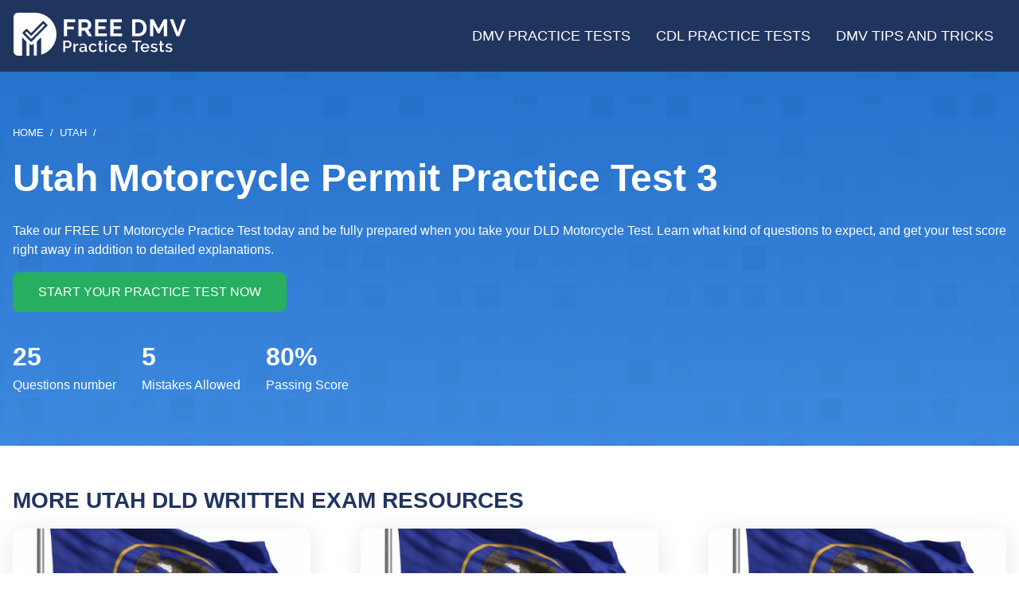

--- FILE ---
content_type: text/html; charset=UTF-8
request_url: https://freedmvpracticetests.com/ut-utah/utah-motorcycle-permit-practice-test-3
body_size: 9567
content:
<!DOCTYPE html><html lang="en" dir="ltr" prefix="og: https://ogp.me/ns#"><head><meta charset="utf-8" /><noscript><style>form.antibot * :not(.antibot-message) { display: none !important; }</style></noscript><script>(function(w,d,s,l,i){w[l]=w[l]||[];w[l].push({'gtm.start':
new Date().getTime(),event:'gtm.js'});var f=d.getElementsByTagName(s)[0],
j=d.createElement(s),dl=l!='dataLayer'?'&amp;l='+l:'';j.async=true;j.src=
'https://www.googletagmanager.com/gtm.js?id='+i+dl;f.parentNode.insertBefore(j,f);
})(window,document,'script','dataLayer','GTM-WXFMDJV');
</script><meta name="description" content="Take our FREE UT Motorcycle Practice Test today and be fully prepared when you take your DLD Motorcycle Test. Learn what kind of questions to expect, and get your test score right away in addition to detailed explanations." /><meta name="keywords" content="Utah Motorcycle Permit Practice Test 3" /><link rel="canonical" href="https://freedmvpracticetests.com/ut-utah/utah-motorcycle-permit-practice-test-3" /><meta property="og:site_name" content="Free DMV Practice Tests" /><meta property="og:type" content="article" /><meta property="og:url" content="https://freedmvpracticetests.com/ut-utah/utah-motorcycle-permit-practice-test-3" /><meta property="og:title" content="2026 Free Utah Motorcycle Permit Practice Test 3" /><meta property="og:description" content="Take our FREE UT Motorcycle Practice Test today and be fully prepared when you take your DLD Motorcycle Test. Learn what kind of questions to expect, and get your test score right away in addition to detailed explanations." /><meta name="Generator" content="Drupal 10 (https://www.drupal.org)" /><meta name="MobileOptimized" content="width" /><meta name="HandheldFriendly" content="true" /><meta name="viewport" content="width=device-width, initial-scale=1.0" /><script type="application/ld+json">{"@context": "https://schema.org","@graph": [{"@type": "WebApplication","url": "https://freedmvpracticetests.com/ut-utah/utah-motorcycle-permit-practice-test-3","name": "2026 Free Utah Motorcycle Permit Practice Test 3","applicationCategory": "EducationalApplication","operatingSystem": "All","aggregateRating": {"@type": "AggregateRating","ratingValue": "5","ratingCount": "1","bestRating": "5","worstRating": "1"},"offers": {"@type": "Offer","@id": "https://freedmvpracticetests.com/ut-utah/utah-motorcycle-permit-practice-test-3","price": "0.00","priceCurrency": "USD","url": "https://freedmvpracticetests.com/ut-utah/utah-motorcycle-permit-practice-test-3"}},{"@type": "WebPage","@id": "https://freedmvpracticetests.com/ut-utah/utah-motorcycle-permit-practice-test-3","breadcrumb": {"@type": "BreadcrumbList","itemListElement": [{"@type": "ListItem","position": 1,"name": "Home","item": "https://freedmvpracticetests.com/"},{"@type": "ListItem","position": 2,"name": "Utah","item": "https://freedmvpracticetests.com/ut-utah"},{"@type": "ListItem","position": 3,"name": "","item": "https://freedmvpracticetests.com/ut-utah/utah-motorcycle-permit-practice-test-3"}]}},{"@type": "WebSite","@id": "https://freedmvpracticetests.com/","name": "Free DMV Practice Tests","url": "https://freedmvpracticetests.com/"}]
}</script><link href="https://adservice.google.com" rel="preconnect" crossorigin /><link href="https://tpc.googlesyndication.com" rel="preconnect" crossorigin /><link href="https://www.googletagservices.com" rel="preconnect" crossorigin /><link href="https://inventoryguidelines.rtbhouse.com" rel="preconnect" crossorigin /><script src="https://securepubads.g.doubleclick.net/tag/js/gpt.js" async></script><script src="https://inventoryguidelines.rtbhouse.com/dmv/prebid.js" async></script><link rel="icon" href="/themes/custom/fdpt_emulsify/favicon.ico" type="image/vnd.microsoft.icon" /><link rel="alternate" hreflang="en" href="https://freedmvpracticetests.com/ut-utah/utah-motorcycle-permit-practice-test-3" /><link rel="back" href="https://freedmvpracticetests.com/ut-utah/utah-motorcycle-permit-practice-test-3/back" /><link rel="revision" href="https://freedmvpracticetests.com/ut-utah/utah-motorcycle-permit-practice-test-3" /><title>2026 Utah Motorcycle Permit Practice Test 3</title><link rel="stylesheet" media="all" href="/sites/default/files/css/css_wae5xFqyO-N6gq0SIxYk9nHJcnKNZzzhr0B6GzTcdbo.css?delta=0&amp;language=en&amp;theme=fdpt_emulsify&amp;include=[base64]" /><link rel="stylesheet" media="all" href="/sites/default/files/css/css_3HT3-WeefCWbvK578LMURO1fVXnFpAnhsSkAPzzEzMc.css?delta=1&amp;language=en&amp;theme=fdpt_emulsify&amp;include=[base64]" /></head><body> <a href="#main-content" class="visually-hidden focusable"> Skip to main content </a> <noscript><iframe src="https://www.googletagmanager.com/ns.html?id=GTM-WXFMDJV" height="0" width="0" style="display:none;visibility:hidden;"></iframe></noscript><div class="dialog-off-canvas-main-canvas" data-off-canvas-main-canvas><div class="page-container"> <header class="header"><div class="header__inner"><div class="header__branding"> <a class="logo-link" href="/"
> <img class="logo__image" src="/themes/custom/fdpt_emulsify/images/logo.svg" alt="Free DMV Practice Tests" width="218" height="54" loading="lazy" /> </a></div><div class="header__menu"> <nav> <a href="#" id="toggle-expand" class="toggle-expand" aria-label="Expand main menu"> <span class="toggle-expand__line"></span> <span class="toggle-expand__line"></span> <span class="toggle-expand__line"></span> </a><div id="main-nav" class="main-nav"><ul class="main-menu"><li class="main-menu__item main-menu__item--with-sub"> <a href="/" title="Free DMV Practice Tests" class="main-menu__link main-menu__link--with-sub" data-drupal-link-system-path="&lt;front&gt;">DMV Practice Tests</a><ul class="main-menu main-menu--sub main-menu--sub-1"><li class="main-menu__item main-menu__item--sub main-menu__item--sub-1"> <a href="/dmv-permit-practice-test" title="Practice for the Written Temps or DMV Driver&#039;s Permit Test" class="main-menu__link main-menu__link--sub main-menu__link--sub-1">Permit Practice Test</a></li><li class="main-menu__item main-menu__item--sub main-menu__item--sub-1"> <a href="/motorcycle-permit-practice-test" title="Free Motorcycle Permit Test" class="main-menu__link main-menu__link--sub main-menu__link--sub-1">Free Motorcycle Permit Test</a></li><li class="main-menu__item main-menu__item--sub main-menu__item--sub-1"> <a href="/road-sign-practice-test" title="Road Signs Practice Test" class="main-menu__link main-menu__link--sub main-menu__link--sub-1">Road Signs Practice Test</a></li></ul></li><li class="main-menu__item main-menu__item--with-sub"> <a href="/cdl" title="Free CDL Practice Tests" class="main-menu__link main-menu__link--with-sub">CDL Practice Tests</a><ul class="main-menu main-menu--sub main-menu--sub-1"><li class="main-menu__item main-menu__item--sub main-menu__item--sub-1"> <a href="https://freedmvpracticetests.com/cdl/commercial-class-a-drivers-license-practice-test" title="CDL Class A Endorsement Practice Tests" class="main-menu__link main-menu__link--sub main-menu__link--sub-1">Class A CDL Practice</a></li><li class="main-menu__item main-menu__item--sub main-menu__item--sub-1"> <a href="https://freedmvpracticetests.com/cdl/class-b-commercial-drivers-license-practice-test" title="CDL Class B Endorsement Practice Tests" class="main-menu__link main-menu__link--sub main-menu__link--sub-1">Class B CDL Practice</a></li><li class="main-menu__item main-menu__item--sub main-menu__item--sub-1"> <a href="https://freedmvpracticetests.com/cdl/class-c-cdl-with-hazmat-endorsement-practice-test" title="Class C Hazmat Endorsement Practice Tests" class="main-menu__link main-menu__link--sub main-menu__link--sub-1">Class C Practice</a></li><li class="main-menu__item main-menu__item--sub main-menu__item--sub-1"> <a href="https://freedmvpracticetests.com/cdl/cdl-doubles-and-triples-endorsement-t-practice-test" title="CDL Doubles and Triples Endorsement T Practice Tests" class="main-menu__link main-menu__link--sub main-menu__link--sub-1">Doubles and Triples</a></li><li class="main-menu__item main-menu__item--sub main-menu__item--sub-1"> <a href="https://freedmvpracticetests.com/cdl/cdl-hazmat-endorsement-h-practice-test" title="CDL HazMat Endorsement H Practice Tests" class="main-menu__link main-menu__link--sub main-menu__link--sub-1">CDL HazMat Practice</a></li><li class="main-menu__item main-menu__item--sub main-menu__item--sub-1"> <a href="https://freedmvpracticetests.com/cdl/cdl-passenger-endorsement-p-practice-test" title="CDL Passenger Endorsement P Practice Tests" class="main-menu__link main-menu__link--sub main-menu__link--sub-1">CDL Passenger P Practice</a></li><li class="main-menu__item main-menu__item--sub main-menu__item--sub-1"> <a href="https://freedmvpracticetests.com/cdl/cdl-school-bus-endorsement-s-practice-test" title="CDL School Bus S Practice Tests" class="main-menu__link main-menu__link--sub main-menu__link--sub-1">CDL School Bus S Practice</a></li><li class="main-menu__item main-menu__item--sub main-menu__item--sub-1"> <a href="https://freedmvpracticetests.com/cdl/cdl-tanker-endorsement-n-practice-test" title="CDL Tanker Endorsement N Practice Test" class="main-menu__link main-menu__link--sub main-menu__link--sub-1">CDL Tanker N Practice</a></li><li class="main-menu__item main-menu__item--sub main-menu__item--sub-1"> <a href="https://freedmvpracticetests.com/cdl/cdl-tanker-and-hazmat-combo-endorsement-x" title="Combination Tank / Hazmat Endorsement Practice Tests" class="main-menu__link main-menu__link--sub main-menu__link--sub-1">Tank / Hazmat Practice Tests</a></li></ul></li><li class="main-menu__item"> <a href="/blog" title="DMV Practice Tests Tips" class="main-menu__link">DMV Tips and Tricks</a></li></ul></div></nav></div></div></header><div class="main" id="main-content"> <main role="main" class="main-content"><div><div data-drupal-messages-fallback class="hidden"></div><form class="permit-quiz-view-form" data-drupal-selector="permit-quiz-view-form" action="/ut-utah/utah-motorcycle-permit-practice-test-3" method="post" id="permit-quiz-view-form" accept-charset="UTF-8"><div data-drupal-selector="edit-content" class="permit_quiz"><div class="layout layout--50-50 heading-inherit layout-two-col" style="color:#ffffff;padding-top:4rem;padding-bottom:4rem"><div class="layout__background" style="background-image:linear-gradient(to bottom, rgb(21, 99, 190) 0%, rgb(79, 153, 238) 100%)"><div> <picture loading="eager" width="1920" height="588" class="image"
> <source srcset="/sites/default/files/styles/w1920/public/images/background.png 1x" media="(min-width: 1366px)" type="image/png" width="1920" height="588"/> <source srcset="/sites/default/files/styles/w1366/public/images/background.png 1x" media="(min-width: 1200px)" type="image/png" width="1366" height="418"/> <source srcset="/sites/default/files/styles/w1200/public/images/background.png 1x" media="(min-width: 992px)" type="image/png" width="1200" height="368"/> <source srcset="/sites/default/files/styles/w992/public/images/background.png 1x" media="(min-width: 768px)" type="image/png" width="992" height="304"/> <source srcset="/sites/default/files/styles/w768/public/images/background.png 1x" media="(min-width: 576px)" type="image/png" width="768" height="235"/> <source srcset="/sites/default/files/styles/w576/public/images/background.png 1x" type="image/png" width="576" height="176"/> <img class="image" src="/sites/default/files/styles/w1920/public/images/background.png" alt="Hero background" width="1920" height="588" /></picture></div></div><div class="layout__inner" ><div class="layout-two-col__region layout-two-col__region--top layout-two-col__region--span layout__region"><div class="block"> <nav role='navigation' aria-labelledby='system-breadcrumb'><h2 class="visually-hidden" id='system-breadcrumb'>Breadcrumb</h2><ol class="breadcrumb"><li class="breadcrumb__item"> <a class="breadcrumb__link" href="/">Home</a></li><li class="breadcrumb__item"> <a class="breadcrumb__link" href="/ut-utah">Utah</a></li><li class="breadcrumb__item"></li></ol> </nav></div></div><div class="layout-two-col__region layout-two-col__region--left layout-two-col__region--span layout__region"><div class="block"><div><h1>Utah Motorcycle Permit Practice Test 3</h1></div></div><div class="block"><div class="quiz-description"><div><div class="layout layout-one-col" ><div class="layout__inner" ><div class="layout-one-col__region layout__region"><div class="paragraph paragraph__html" data-pid="4272"><div class="text-long">Take our FREE UT Motorcycle Practice Test today and be fully prepared when you take your DLD Motorcycle Test. Learn what kind of questions to expect, and get your test score right away in addition to detailed explanations.</div></div><div class="paragraph paragraph__block" data-pid="6012"><div><div id="block-quizstartbutton" class="block"> <input class="button--green button--upper button--margin-bottom button js-form-submit form-submit form-item__button" type="submit" name="quiz_submit" value="Start your practice test now" /></div></div></div></div></div></div></div></div></div></div><div class="layout-two-col__region layout-two-col__region--bottom layout-two-col__region--span layout__region"><div class="block"><div class="number-info"><div class="number-info__item"><div class="number-info__number"> 25</div><div class="number-info__text"> Questions number</div></div><div class="number-info__item"><div class="number-info__number"> 5</div><div class="number-info__text"> Mistakes Allowed</div></div><div class="number-info__item"><div class="number-info__number"> 80%</div><div class="number-info__text"> Passing Score</div></div></div></div></div></div></div><div class="block"><div id="gamw_61691ecb-db0e-43e7-9216-869417fbdc4b" data-prebid-id="uPKKBCziwIoiEIGArHn4" data-uuid="61691ecb-db0e-43e7-9216-869417fbdc4b" data-ad-unit="dmv/freedmvpracticetests.com" data-machine-name="fdpt_leader_board_ros_desktop" data-out-of-page="false" data-out-of-page-format="" data-targeting="[]" data-sizes="[[320,50],[468,60],[728,90],[970,90]]" data-responsive-sizes="{&quot;0&quot;:[[320,50]],&quot;576&quot;:[[320,50],[468,60]],&quot;768&quot;:[[468,60],[728,90]],&quot;992&quot;:[[320,50],[728,90]],&quot;1200&quot;:[[970,90]],&quot;1366&quot;:[[970,90]]}" class="js-gamw-slot gamw-dmv-freedmvpracticetestscom"></div></div><div class="layout layout-one-col" style="padding-top:1rem;padding-bottom:1rem"><div class="layout__inner" ><div class="layout-one-col__region layout__region"><div class="block views-element-container"><h2 class="h2">More Utah DLD Written Exam Resources</h2><div><div class="js-view-dom-id-0634ae03e71ee17a4332390aba1eb26fba7c4617aa7271c9537b6dee060a1db9 refreshable"><div class="quizzes-rows"><div class="css-grid css-grid--masonry"><div class="css-grid__item"><div class="card"data-quiz-id="210"><div class="card__image"> <picture width="768" height="369" class="image"
> <source srcset="/sites/default/files/styles/500x240/https/master-7rqtwti-pp6rdg3sgfow4.us-3.platformsh.site/storage/images/146887028-7-0-0-60d9d0aa2f109075283497.jpg 1x" media="(min-width: 768px)" type="image/jpeg" width="500" height="240"/> <source srcset="/sites/default/files/styles/768x369/https/master-7rqtwti-pp6rdg3sgfow4.us-3.platformsh.site/storage/images/146887028-7-0-0-60d9d0aa2f109075283497.jpg 1x" type="image/jpeg" width="768" height="369"/> <img class="image" src="/sites/default/files/styles/768x369/https/master-7rqtwti-pp6rdg3sgfow4.us-3.platformsh.site/storage/images/146887028-7-0-0-60d9d0aa2f109075283497.jpg" alt="Utah Motorcycle Permit Practice Test" width="768" height="369" loading="lazy" /></picture></div><div class="card__content"><div class="card__header"><h3 class="card__heading"> Utah Motorcycle Permit Practice Test</h3> <svg class="card__icon" > <use xlink:href="/themes/custom/fdpt_emulsify/dist/icons.svg#arrow-right"></use></svg></div><p class="card__body"> Earn your Motorcycle License with ease!</p> <a class="card__link" href="/ut-utah/utah-motorcycle-permit-practice-test"
> Utah Motorcycle Permit Practice Test </a><div class="card__bottom"><div class="card__column card__column--questions"><div class="card__value">25</div><div class="card__description">Questions</div></div><div class="card__column card__column--mistakes"><div class="card__value">5 mistakes</div><div class="card__description">Allowed to pass</div></div></div></div></div></div><div class="css-grid__item"><div class="card"data-quiz-id="209"><div class="card__image"> <picture width="768" height="369" class="image"
> <source srcset="/sites/default/files/styles/500x240/https/master-7rqtwti-pp6rdg3sgfow4.us-3.platformsh.site/storage/images/146887028-8-0-0-60d9d0a9d847f465675569.jpg 1x" media="(min-width: 768px)" type="image/jpeg" width="500" height="240"/> <source srcset="/sites/default/files/styles/768x369/https/master-7rqtwti-pp6rdg3sgfow4.us-3.platformsh.site/storage/images/146887028-8-0-0-60d9d0a9d847f465675569.jpg 1x" type="image/jpeg" width="768" height="369"/> <img class="image" src="/sites/default/files/styles/768x369/https/master-7rqtwti-pp6rdg3sgfow4.us-3.platformsh.site/storage/images/146887028-8-0-0-60d9d0a9d847f465675569.jpg" alt="Utah Motorcycle Permit Practice Test 2" width="768" height="369" loading="lazy" /></picture></div><div class="card__content"><div class="card__header"><h3 class="card__heading"> Utah Motorcycle Permit Practice Test 2</h3> <svg class="card__icon" > <use xlink:href="/themes/custom/fdpt_emulsify/dist/icons.svg#arrow-right"></use></svg></div><p class="card__body"> Are you ready for your DLD Motorcycle Test?</p> <a class="card__link" href="/ut-utah/utah-motorcycle-permit-practice-test-2"
> Utah Motorcycle Permit Practice Test 2 </a><div class="card__bottom"><div class="card__column card__column--questions"><div class="card__value">25</div><div class="card__description">Questions</div></div><div class="card__column card__column--mistakes"><div class="card__value">5 mistakes</div><div class="card__description">Allowed to pass</div></div></div></div></div></div><div class="css-grid__item"><div class="card"data-quiz-id="207"><div class="card__image"> <picture width="768" height="369" class="image"
> <source srcset="/sites/default/files/styles/500x240/https/master-7rqtwti-pp6rdg3sgfow4.us-3.platformsh.site/storage/images/146887028-10-0-0-60d9d0a95b3f2467640406.jpg 1x" media="(min-width: 768px)" type="image/jpeg" width="500" height="240"/> <source srcset="/sites/default/files/styles/768x369/https/master-7rqtwti-pp6rdg3sgfow4.us-3.platformsh.site/storage/images/146887028-10-0-0-60d9d0a95b3f2467640406.jpg 1x" type="image/jpeg" width="768" height="369"/> <img class="image" src="/sites/default/files/styles/768x369/https/master-7rqtwti-pp6rdg3sgfow4.us-3.platformsh.site/storage/images/146887028-10-0-0-60d9d0a95b3f2467640406.jpg" alt="Utah Motorcycle Permit Practice Test 4" width="768" height="369" loading="lazy" /></picture></div><div class="card__content"><div class="card__header"><h3 class="card__heading"> Utah Motorcycle Permit Practice Test 4</h3> <svg class="card__icon" > <use xlink:href="/themes/custom/fdpt_emulsify/dist/icons.svg#arrow-right"></use></svg></div><p class="card__body"> Get a sneak peek of the questions you may find on the Utah Motorcycle Test.</p> <a class="card__link" href="/ut-utah/utah-motorcycle-permit-practice-test-4"
> Utah Motorcycle Permit Practice Test 4 </a><div class="card__bottom"><div class="card__column card__column--questions"><div class="card__value">25</div><div class="card__description">Questions</div></div><div class="card__column card__column--mistakes"><div class="card__value">5 mistakes</div><div class="card__description">Allowed to pass</div></div></div></div></div></div><div class="css-grid__item"><div class="card"data-quiz-id="68"><div class="card__image"> <picture width="768" height="369" class="image"
> <source srcset="/sites/default/files/styles/500x240/https/master-7rqtwti-pp6rdg3sgfow4.us-3.platformsh.site/storage/images/146887028-1-0-60d9d07e26878233909170.jpg 1x" media="(min-width: 768px)" type="image/jpeg" width="500" height="240"/> <source srcset="/sites/default/files/styles/768x369/https/master-7rqtwti-pp6rdg3sgfow4.us-3.platformsh.site/storage/images/146887028-1-0-60d9d07e26878233909170.jpg 1x" type="image/jpeg" width="768" height="369"/> <img class="image" src="/sites/default/files/styles/768x369/https/master-7rqtwti-pp6rdg3sgfow4.us-3.platformsh.site/storage/images/146887028-1-0-60d9d07e26878233909170.jpg" alt="Utah Motorcycle Permit Practice Test 5" width="768" height="369" loading="lazy" /></picture></div><div class="card__content"><div class="card__header"><h3 class="card__heading"> Utah Motorcycle Permit Practice Test 5</h3> <svg class="card__icon" > <use xlink:href="/themes/custom/fdpt_emulsify/dist/icons.svg#arrow-right"></use></svg></div><p class="card__body"> Our FREE UT Motorcycle Practice Test is made up of 25 comprehensive, multip</p> <a class="card__link" href="/ut-utah/utah-motorcycle-permit-practice-test-5"
> Utah Motorcycle Permit Practice Test 5 </a><div class="card__bottom"><div class="card__column card__column--questions"><div class="card__value">25</div><div class="card__description">Questions</div></div><div class="card__column card__column--mistakes"><div class="card__value">5 mistakes</div><div class="card__description">Allowed to pass</div></div></div></div></div></div><div class="css-grid__item"><div class="card"data-quiz-id="782"><div class="card__image"> <picture width="768" height="369" class="image"
> <source srcset="/sites/default/files/styles/500x240/https/master-7rqtwti-pp6rdg3sgfow4.us-3.platformsh.site/storage/images/177368144-96-0-0-60d9d169f1423962150217.png 1x" media="(min-width: 768px)" type="image/png" width="500" height="240"/> <source srcset="/sites/default/files/styles/768x369/https/master-7rqtwti-pp6rdg3sgfow4.us-3.platformsh.site/storage/images/177368144-96-0-0-60d9d169f1423962150217.png 1x" type="image/png" width="768" height="369"/> <img class="image" src="/sites/default/files/styles/768x369/https/master-7rqtwti-pp6rdg3sgfow4.us-3.platformsh.site/storage/images/177368144-96-0-0-60d9d169f1423962150217.png" alt="Utah Road Signs and Traffic Signals Test" width="768" height="369" loading="lazy" /></picture></div><div class="card__content"><div class="card__header"><h3 class="card__heading"> Utah Road Signs and Traffic Signals Test</h3> <svg class="card__icon" > <use xlink:href="/themes/custom/fdpt_emulsify/dist/icons.svg#arrow-right"></use></svg></div><p class="card__body"> Practice your Utah Road Signs and Traffic Signals with this FREE practice t</p> <a class="card__link" href="/ut-utah/utah-road-signs-and-traffic-signals-test"
> Utah Road Signs and Traffic Signals Test </a><div class="card__bottom"><div class="card__column card__column--questions"><div class="card__value">25</div><div class="card__description">Questions</div></div><div class="card__column card__column--mistakes"><div class="card__value">5 mistakes</div><div class="card__description">Allowed to pass</div></div></div></div></div></div></div></div></div></div></div></div></div></div><div class="layout layout-one-col" ><div class="layout__inner" ><div class="layout-one-col__region layout__region"><div class="block"><div class="paragraphs"><div class="layout layout-one-col" ><div class="layout__inner" ><div class="layout-one-col__region layout__region"><div class="paragraph paragraph__html" data-pid="659"><div class="text-long"><h2>Utah Motorcycle Permit Practice Test</h2><p>To get a Utah motorcycle permit, you have to pass various exams, including the written test. Free practice tests can make it much easier to learn the material for the exam and are fun as well.</p><h3>Test-Taking Made Easy</h3><p>By using a free motorcycle permit practice test, you can make getting a great grade on your written exam easier than you thought possible. You may take the free practice tests as often as you want until you feel comfortable that you know everything in the Utah manual. Driving tests are not difficult, but learning all the information can be time consuming, and you may still need to find someone to quiz you. Free tests offer you the ease of doing it yourself in a fun way as you take practice tests that present 20 randomized questions. After you select your answer, you are immediately told if it is correct or not. Wrong answers give you the right response along with the page number in the official manual where it can be found. You must answer 16 questions correctly to receive a passing grade.</p><p>Everything in the manual is covered on the practice tests, including what to do in emergency situations, how to pass through an intersection that lacks stop lights or signs and how to respond to emergency vehicles and school buses. The rules of the road are simple when you've studied, and this helps to make you a good driver. It's easy to pass a motorcycle permit test when you know all the answers, and practice tests can help you with this in a simple and enjoyable way.</p><p>To find out what our practice tests are like, you can <a href="https://www.freedmvpracticetests.com/ut-utah/road-signs-and-signals-practice-test/take">click here</a> to try it out for yourself. Once you see how fun and easy it is, you'll be pleased to study using this tried and true method of learning the material in the driver's manual at your own speed and in your own time. You will be getting your Utah motorcycle permit fast and with high marks by using this system of practice.</p></div></div></div></div></div></div></div></div></div></div><div class="layout layout-one-col" ><div class="layout__inner" style="position:absolute;top:0;left:0;right:0;transform:translateY(-50%);display:flex;justify-content:center"><div class="layout-one-col__region layout__region"><div class="block"> <input type="submit" name="quiz_submit" value="Start your practice test now" class="button js-form-submit form-submit form-item__button" /></div></div></div></div><div class="layout layout-one-col" ><div class="layout__inner" ><div class="layout-one-col__region layout__region"><div class="block layout views-element-container"><h2 class="h2">Utah DLD Sample Test Questions</h2><div><div class="js-view-dom-id-4333f1ec98e32ec306dd92e4f7e53977ae41dc0acd0d5c7bb162fa69f3398c41"><div class="question-examples"><div class="question"><div class="question__title"> Alcohol begins to affect the drinker when?</div><ul class="question__options"><li>Within minutes of being consumed.</li><li>Within a half hour of being consumed.</li><li>Within an hour of being consumed.</li><li>It depends on the individual.</li></ul></div><div class="question"><div class="question__title"> As a driver, which of the following should you NOT do on an entrance ramp?</div><ul class="question__options"><li>Change to another lane.</li><li>Slow down to allow room to merge.</li><li>Give plenty of room.</li><li>Maintain your position.</li></ul></div><div class="question"><div class="question__title"> At a blind intersection, you should position where?</div><ul class="question__options"><li>In the left position.</li><li>In the right position.</li><li>In the center position.</li><li>Which ever position allows you to see and be seen as much as possible.</li></ul></div><div class="question"><div class="question__title"> In an emergency situation, how should you use your horn?</div><ul class="question__options"><li>You should press it softly for a quick moment.</li><li>You should press your horn so it makes a loud sound but not for very long.</li><li>You should make sure the horn is loud and goes on for as long as necessary to make sure you are properly heard.</li><li>You press the horn softly at first and then only loudly when no one seems to hear you.</li></ul></div><div class="question"><div class="question__title"> Making yourself more visible is important for which of the following reasons?</div><ul class="question__options"><li>Drivers often look through the silhouette of a motorcycle.</li><li>Smaller vehicles appear farther away.</li><li>Drivers typically aren&#039;t looking for motorcycles.</li><li>All listed answers.</li></ul></div></div></div></div></div></div></div></div><div class="layout layout-one-col" style="padding-top:1rem;padding-bottom:1rem"><div class="layout__inner" ><div class="layout-one-col__region layout__region"><div class="block views-element-container"><h2 class="h2">Hand book study guide</h2><div><div class="js-view-dom-id-107ab25d3b4e206ff3d2509325333f8cd70d3659b70017a261966dcd3623af3b"><div class="css-grid"><div class="css-grid__item"><div class="card card--simple"><div class="card__image"> <picture width="768" height="369" class="image"
> <source srcset="/sites/default/files/styles/500x240/theme/fdpt_emulsify/images/quiz_default.jpg 1x" media="(min-width: 768px)" type="image/jpeg" width="500" height="240"/> <source srcset="/sites/default/files/styles/768x369/theme/fdpt_emulsify/images/quiz_default.jpg 1x" type="image/jpeg" width="768" height="369"/> <img class="image" src="/sites/default/files/styles/768x369/theme/fdpt_emulsify/images/quiz_default.jpg" alt="Utah Motorcycle Handbook" width="768" height="369" loading="lazy" /></picture></div><div class="card__content"><div class="card__header"><h3 class="card__heading"> <span>Utah Motorcycle Handbook</span></h3> <svg class="card__icon" > <use xlink:href="/themes/custom/fdpt_emulsify/dist/icons.svg#arrow-right"></use></svg></div> <a class="card__link" href="/ut-utah/utah-motorcycle-handbook"
> <span>Utah Motorcycle Handbook</span> </a></div></div></div></div></div></div></div></div></div></div><div class="layout layout-one-col" style="padding-top:1rem;padding-bottom:1rem"><div class="layout__inner" ><div class="layout-one-col__region layout__region"><div class="block views-element-container"><h2 class="h2">Blog</h2><div><div class="js-view-dom-id-94c51878f46f62ab16dab139c2867f112291cd39ef8b99a2cdbf31b175fe6ecd"><div class="css-grid css-grid--masonry"><div class="css-grid__item"><div class="card"><div class="card__image"><div><div> <picture loading="eager" width="768" height="369" class="image"
> <source srcset="/sites/default/files/styles/500x240/public/images/Enter%20the%20roundabout.jpg 1x" media="(min-width: 768px)" type="image/jpeg" width="500" height="240"/> <source srcset="/sites/default/files/styles/768x369/public/images/Enter%20the%20roundabout.jpg 1x" type="image/jpeg" width="768" height="369"/> <img class="image" src="/sites/default/files/styles/768x369/public/images/Enter%20the%20roundabout.jpg" alt="A Roundabout" width="768" height="369" loading="lazy" /></picture></div></div></div><div class="card__content"><div class="card__header"><h3 class="card__heading"> Roundabouts, Traffic Circles, and Rotaries: Navigating the Differences</h3> <svg class="card__icon" > <use xlink:href="/themes/custom/fdpt_emulsify/dist/icons.svg#arrow-right"></use></svg></div><p class="card__body"> In the world of roadways and intersections, the terms &quot;roundabout,&quot; &quot;tra</p> <a class="card__link" href="/blog/roundabouts-traffic-circles-and-rotaries-navigating-the-differences"
> Roundabouts, Traffic Circles, and Rotaries: Navigating the Differences </a></div></div></div><div class="css-grid__item"><div class="card"><div class="card__image"><div><div> <picture loading="eager" width="768" height="369" class="image"
> <source srcset="/sites/default/files/styles/500x240/public/images/Roundabout.jpg 1x" media="(min-width: 768px)" type="image/jpeg" width="500" height="240"/> <source srcset="/sites/default/files/styles/768x369/public/images/Roundabout.jpg 1x" type="image/jpeg" width="768" height="369"/> <img class="image" src="/sites/default/files/styles/768x369/public/images/Roundabout.jpg" alt="Roundabout" width="768" height="369" loading="lazy" /></picture></div></div></div><div class="card__content"><div class="card__header"><h3 class="card__heading"> Mastering the Roundabout: A Guide to Efficient and Safe Navigation</h3> <svg class="card__icon" > <use xlink:href="/themes/custom/fdpt_emulsify/dist/icons.svg#arrow-right"></use></svg></div><p class="card__body"> Roundabouts, those circular intersections that have become increas</p> <a class="card__link" href="/blog/mastering-the-roundabout-a-guide-to-efficient-and-safe-navigation"
> Mastering the Roundabout: A Guide to Efficient and Safe Navigation </a></div></div></div><div class="css-grid__item"><div class="card"><div class="card__image"><div><div> <picture loading="eager" width="768" height="369" class="image"
> <source srcset="/sites/default/files/styles/500x240/public/images/9and3-steering-wheel-hand-position.jpg 1x" media="(min-width: 768px)" type="image/jpeg" width="500" height="240"/> <source srcset="/sites/default/files/styles/768x369/public/images/9and3-steering-wheel-hand-position.jpg 1x" type="image/jpeg" width="768" height="369"/> <img class="image" src="/sites/default/files/styles/768x369/public/images/9and3-steering-wheel-hand-position.jpg" alt="9 and 3 Steering Wheel Hand Postion" width="768" height="369" loading="lazy" /></picture></div></div></div><div class="card__content"><div class="card__header"><h3 class="card__heading"> The Evolution of Steering Wheel Hand Positions: Safety First!</h3> <svg class="card__icon" > <use xlink:href="/themes/custom/fdpt_emulsify/dist/icons.svg#arrow-right"></use></svg></div><p class="card__body"> Driving is an essential skill that many of us acquire at a young age.</p> <a class="card__link" href="/blog/the-evolution-of-steering-wheel-hand-positions-safety-first"
> The Evolution of Steering Wheel Hand Positions: Safety First! </a></div></div></div></div></div></div></div></div></div></div><div class="block"><div id="gamw_cfe7ce5b-25db-4cdc-a379-7c953b2682c9" data-prebid-id="uPKKBCziwIoiEIGArHn4" data-uuid="cfe7ce5b-25db-4cdc-a379-7c953b2682c9" data-ad-unit="dmv/freedmvpracticetests.com" data-machine-name="fdpt_footer_board_ros_desktop" data-out-of-page="false" data-out-of-page-format="" data-targeting="[]" data-sizes="[[234,60],[300,50],[300,75],[320,50],[468,60],[728,90],[970,90]]" data-responsive-sizes="{&quot;0&quot;:[[234,60],[300,50],[300,75],[320,50]],&quot;576&quot;:[[234,60],[300,50],[300,75],[320,50],[468,60]],&quot;768&quot;:[[468,60],[728,90]],&quot;992&quot;:[[320,50],[728,90]],&quot;1200&quot;:[[970,90]],&quot;1366&quot;:[[970,90]]}" class="js-gamw-slot gamw-dmv-freedmvpracticetestscom"></div></div></div><input data-drupal-selector="edit-submission-id" type="hidden" name="submission_id" value="" class="form-item__hidden" /><input autocomplete="off" data-drupal-selector="form-jg4eqkp8rn5hn5vwppkajaxerp1-7d-udslzh-oxu-w" type="hidden" name="form_build_id" value="form-jG4EqKP8rN5Hn5vwPPKajAxErP1-7d-UdSlZH_OXU_w" class="form-item__hidden" /><input data-drupal-selector="edit-permit-quiz-view-form" type="hidden" name="form_id" value="permit_quiz_view_form" class="form-item__hidden" /><div class="actions--centered form-actions js-form-wrapper form-wrapper" data-drupal-selector="edit-actions" id="edit-actions"><input class="visually-hidden button js-form-submit form-submit form-item__submit" data-drupal-selector="edit-submit" type="submit" id="edit-submit" name="quiz_submit" value="Start your practice test now" /></div></form></div> </main></div> <footer class="footer"><div class="footer__inner"><div class="footer__top"><div class="footer__branding"> <a class="logo-link" href="/"
> <img class="logo__image" src="/themes/custom/fdpt_emulsify/images/logo.svg" alt="Free DMV Practice Tests" width="218" height="54" loading="lazy" /> </a></div><div class="footer__about"> Based on real DMV manuals. Over 20,000 questions to help you study.</div><div class="footer__social"><div class="social-menu"><div class="social-menu__title">Stay connected</div><ul class="social-menu__list"><li class="social-menu__item"> <a class="social-menu__link" href="https://www.facebook.com/FreeDMVPracticeTests"
> <svg class="social-menu__icon" > <use xlink:href="/themes/custom/fdpt_emulsify/dist/icons.svg#facebook"></use></svg> <span class="social-menu__text visually-hidden">Facebook</span> </a></li><li class="social-menu__item"> <a class="social-menu__link" href="https://twitter.com/freedmvtests"
> <svg class="social-menu__icon" > <use xlink:href="/themes/custom/fdpt_emulsify/dist/icons.svg#twitter"></use></svg> <span class="social-menu__text visually-hidden">Twitter</span> </a></li></ul></div></div></div><div class="footer__content"><div class="footer__menu"> <nav role="navigation" aria-labelledby="block-footer-menu" id="block-footer"><h2 class="visually-hidden" id="block-footer-menu">Footer</h2><div id="footer-nav" class="footer-nav"><ul class="footer-menu"><li class="footer-menu__item footer-menu__item--with-sub"> <a href="/" title="Free DMV Practice Test" class="footer-menu__link footer-menu__link--with-sub" data-drupal-link-system-path="&lt;front&gt;">Driving Tests</a><ul class="footer-menu footer-menu--sub footer-menu--sub-1"><li class="footer-menu__item footer-menu__item--sub footer-menu__item--sub-1"> <a href="/dmv-permit-practice-test" title="Free Permit Practice Test" class="footer-menu__link footer-menu__link--sub footer-menu__link--sub-1">Permit Practice Test</a></li><li class="footer-menu__item footer-menu__item--sub footer-menu__item--sub-1"> <a href="" title="Free Driving Tests for Teenagers" class="footer-menu__link footer-menu__link--sub footer-menu__link--sub-1">Free Driving Tests for Teens</a></li><li class="footer-menu__item footer-menu__item--sub footer-menu__item--sub-1"> <a href="" title="Free DMV Practice Tests for Seniors" class="footer-menu__link footer-menu__link--sub footer-menu__link--sub-1">Free Practice Tests for Seniors</a></li><li class="footer-menu__item footer-menu__item--sub footer-menu__item--sub-1"> <a href="/practice-tests-drivers-license-renewal" title="Free DMV Practice Tests for License Renewal" class="footer-menu__link footer-menu__link--sub footer-menu__link--sub-1" data-drupal-link-system-path="node/8128">Free Practice Tests for License Renewal</a></li><li class="footer-menu__item footer-menu__item--sub footer-menu__item--sub-1"> <a href="/motorcycle-permit-practice-test" title="Free Motorcycle Permit Test" class="footer-menu__link footer-menu__link--sub footer-menu__link--sub-1">Free Motorcycle Permit Test</a></li><li class="footer-menu__item footer-menu__item--sub footer-menu__item--sub-1"> <a href="/road-sign-practice-test" title="Road Signs Practice Test" class="footer-menu__link footer-menu__link--sub footer-menu__link--sub-1">Road Signs Practice Test</a></li><li class="footer-menu__item footer-menu__item--sub footer-menu__item--sub-1"> <a href="/cdl-practice-test" title="CDL Endorsement Practice Tests" class="footer-menu__link footer-menu__link--sub footer-menu__link--sub-1">CDL Practice</a></li></ul></li><li class="footer-menu__item footer-menu__item--with-sub"> <a href="/cdl" title="Free CDL Practice Tests" class="footer-menu__link footer-menu__link--with-sub">CDL Practice Tests</a><ul class="footer-menu footer-menu--sub footer-menu--sub-1"><li class="footer-menu__item footer-menu__item--sub footer-menu__item--sub-1"> <a href="https://freedmvpracticetests.com/cdl/commercial-class-a-drivers-license-practice-test" title="Commercial Class A Drivers License Practice Test" class="footer-menu__link footer-menu__link--sub footer-menu__link--sub-1">Class A Written Practice Tests</a></li><li class="footer-menu__item footer-menu__item--sub footer-menu__item--sub-1"> <a href="https://freedmvpracticetests.com/cdl/class-b-commercial-drivers-license-practice-test" class="footer-menu__link footer-menu__link--sub footer-menu__link--sub-1">Class B Written Practice Tests</a></li><li class="footer-menu__item footer-menu__item--sub footer-menu__item--sub-1"> <a href="https://freedmvpracticetests.com/cdl/class-c-cdl-with-hazmat-endorsement-practice-test" title="Class C CDL with Hazmat Endorsement" class="footer-menu__link footer-menu__link--sub footer-menu__link--sub-1">Class C Written Practice Tests</a></li><li class="footer-menu__item footer-menu__item--sub footer-menu__item--sub-1"> <a href="https://freedmvpracticetests.com/cdl/cdl-doubles-and-triples-endorsement-t-practice-test" title="CDL Doubles and Triples Endorsement T Practice Tests" class="footer-menu__link footer-menu__link--sub footer-menu__link--sub-1">CDL Doubles and Triples Practice Test</a></li><li class="footer-menu__item footer-menu__item--sub footer-menu__item--sub-1"> <a href="https://freedmvpracticetests.com/cdl/cdl-hazmat-endorsement-h-practice-test" title="CDL HazMat Endorsement H Practice Tests" class="footer-menu__link footer-menu__link--sub footer-menu__link--sub-1">CDL HazMat H Practice Test</a></li><li class="footer-menu__item footer-menu__item--sub footer-menu__item--sub-1"> <a href="https://freedmvpracticetests.com/cdl/cdl-passenger-endorsement-p-practice-test" title="CDL Passenger Endorsement P Practice Tests" class="footer-menu__link footer-menu__link--sub footer-menu__link--sub-1">CDL Passenger P Practice Test</a></li><li class="footer-menu__item footer-menu__item--sub footer-menu__item--sub-1"> <a href="https://freedmvpracticetests.com/cdl/cdl-school-bus-endorsement-s-practice-test" title="CDL School Bus S Practice Tests" class="footer-menu__link footer-menu__link--sub footer-menu__link--sub-1">CDL School Bus S Practice Test</a></li><li class="footer-menu__item footer-menu__item--sub footer-menu__item--sub-1"> <a href="https://freedmvpracticetests.com/cdl/cdl-tanker-endorsement-n-practice-test" title="CDL Tanker Endorsement N Practice Test" class="footer-menu__link footer-menu__link--sub footer-menu__link--sub-1">CDL Tanker N Practice Test</a></li><li class="footer-menu__item footer-menu__item--sub footer-menu__item--sub-1"> <a href="https://freedmvpracticetests.com/cdl/cdl-tanker-and-hazmat-combo-endorsement-x" title="Combination Tank / Hazmat Endorsement Practice Tests" class="footer-menu__link footer-menu__link--sub footer-menu__link--sub-1">Tank / Hazmat Practice Tests</a></li></ul></li><li class="footer-menu__item"> <a href="" title="Free DMV Resources to help you pass your test" class="footer-menu__link">DMV Resources</a></li><li class="footer-menu__item footer-menu__item--with-sub"> <a href="/blog" title="DMV Practice Tests Tips" class="footer-menu__link footer-menu__link--with-sub">Tips and Tricks</a><ul class="footer-menu footer-menu--sub footer-menu--sub-1"><li class="footer-menu__item footer-menu__item--sub footer-menu__item--sub-1"> <a href="/blog/is-your-vehicle-ready-for-the-dmv-road-test" title="IS YOUR VEHICLE READY FOR THE DMV ROAD TEST?" class="footer-menu__link footer-menu__link--sub footer-menu__link--sub-1">Is Your Car Ready for the Road Test?</a></li><li class="footer-menu__item footer-menu__item--sub footer-menu__item--sub-1"> <a href="/blog/understanding-right-of-way-who-goes-first" title="Understanding Right-of-Way: Who Goes First?" class="footer-menu__link footer-menu__link--sub footer-menu__link--sub-1">Understanding Right-of-Way.</a></li><li class="footer-menu__item footer-menu__item--sub footer-menu__item--sub-1"> <a href="/blog/why-do-many-aspiring-drivers-fail-their-road-test" title="Why Do Many Aspiring Drivers Fail Their Road Test?" class="footer-menu__link footer-menu__link--sub footer-menu__link--sub-1">Why Do People Fail Their Road Test?</a></li></ul></li></ul></div> </nav><div id="block-fdpt-emulsify-funding-choices" class="block"><script async src="https://fundingchoicesmessages.google.com/i/pub-1399070769207009?ers=1" nonce="fsr4eMAY5NNL3la4o7cG3Q"></script><script nonce="fsr4eMAY5NNL3la4o7cG3Q">(function() {function signalGooglefcPresent() {if (!window.frames['googlefcPresent']) {if (document.body) {const iframe = document.createElement('iframe'); iframe.style = 'width: 0; height: 0; border: none; z-index: -1000; left: -1000px; top: -1000px;'; iframe.style.display = 'none'; iframe.name = 'googlefcPresent'; document.body.appendChild(iframe);} else {setTimeout(signalGooglefcPresent, 0);}}}signalGooglefcPresent();})();</script></div><ul class="inline-menu inline-menu--second"><li class="inline-menu__item"> <a href="https://dmvappointments.org/" class="inline-menu__link">DMVAppointments.org</a></li><li class="inline-menu__item"> <a href="https://dmvwaittimes.org/" class="inline-menu__link">DMV Wait Times</a></li><li class="inline-menu__item"> <a href="https://www.permit-tests.com/" class="inline-menu__link">Permit Tests</a></li><li class="inline-menu__item"> <a href="https://www.drivingtheorypractice.co.uk/" class="inline-menu__link">Driving Theory Practice UK</a></li><li class="inline-menu__item"> <a href="https://postofficereview.org/" class="inline-menu__link">Post Office Review</a></li></ul></div></div><div class="footer__bottom"><div class="footer__resources"><ul class="inline-menu"><li class="inline-menu__item"> <a href="/contact" title="Contact Free DMV Practice Tests" class="inline-menu__link">Contact Us / Media Inquiries</a></li><li class="inline-menu__item"> <a href="/privacy-policy" class="inline-menu__link">Privacy Policy</a></li><li class="inline-menu__item"> <a href="/disclaimer" class="inline-menu__link">Disclaimer</a></li><li class="inline-menu__item"> <a href="/terms-conditions" class="inline-menu__link">Terms</a></li></ul></div><div class="footer__copyright"><div>&copy; 2009-2026 FreeDMVpracticeTests.com</div><div>All rights reserved.</div></div></div></div></footer></div></div><script type="application/json" data-drupal-selector="drupal-settings-json">{"path":{"baseUrl":"\/","pathPrefix":"","currentPath":"quiz\/208","currentPathIsAdmin":false,"isFront":false,"currentLanguage":"en"},"pluralDelimiter":"\u0003","suppressDeprecationErrors":true,"ajaxPageState":{"libraries":"[base64]","theme":"fdpt_emulsify","theme_token":null},"ajaxTrustedUrl":{"form_action_p_pvdeGsVG5zNF_XLGPTvYSKCf43t8qZYSwcfZl2uzM":true},"smartIp":"{\u0022location\u0022:[]}","smartIpSrc":{"smartIp":"smart_ip","geocodedSmartIp":"geocoded_smart_ip","w3c":"w3c"},"gamw":{"gamw_id":"22388823751","site_name":"FDPT","targeting_attributes":{"device:category":"desktop","site":"FDPT"},"lazy":{"fetchMarginPercent":-1,"renderMarginPercent":-1,"mobileScaling":-1},"disable":"\/dmv-cheat-sheets","disable_render":false,"prebid_id":"uPKKBCziwIoiEIGArHn4","collapse":1,"adsense_id":""},"views":{"ajax_path":"\/views\/ajax","ajaxViews":{"views_dom_id:0634ae03e71ee17a4332390aba1eb26fba7c4617aa7271c9537b6dee060a1db9":{"view_name":"quizzes","view_display_id":"block_related","view_args":"45\/2\/208","view_path":"\/quiz\/208","view_dom_id":"0634ae03e71ee17a4332390aba1eb26fba7c4617aa7271c9537b6dee060a1db9"}}},"user":{"uid":0,"permissionsHash":"32ea197584d7624ac7d1e87fec521d36ed92dc323865949b2ccfa7566d7a9436"}}</script><script src="/sites/default/files/js/js_ieyUtVKTsKrZfvM0bBD5HUbxBd4eh6BCrix_Yf-Cui8.js?scope=footer&amp;delta=0&amp;language=en&amp;theme=fdpt_emulsify&amp;include=eJxLSykoiU_NLc0pzkyr1M9NzMzTzU3NK9VJQxEvLM2s0k1OLErRSU_MLdcHETplmanlxfpgUi8xK7ECAENxHNQ"></script></body></html>

--- FILE ---
content_type: application/javascript; charset=utf-8
request_url: https://fundingchoicesmessages.google.com/f/AGSKWxX5MH1J156gEwFejMEViQssv4_OVpgzqpNINkIUZd2EhTOkVtLJqHbo7b8LbSk-xfhvMwlWVGc6KF8Cg55MskD7mffO8jn_t3Zmma4z5hLegZqGkiJLf7BhzcrlFQhMMwH3ZLZ2DBHk5bYKd3F-aZOVr0O5CAseLC36pCJyRUi4dCMPZU2cS9FaCgRa/__id/ads//adsense?/admonitor./textadbannerH5./adPos?
body_size: -1293
content:
window['df4c3644-9a98-44e0-917a-a679ecaf7b5f'] = true;

--- FILE ---
content_type: application/javascript; charset=utf-8
request_url: https://fundingchoicesmessages.google.com/f/AGSKWxW42DXl0Lzh33NqIqfvK1meUYem3uHnGZE4Z82RVe9jmWjh0S2wD_93fzDCqyrVwKfqr7dWwyBojddT6lBkUBPV06TvdKF8eHTNdH8VXZsp_D79rHtSdRu9HDTJhDSd0VzAY94_vw==?fccs=W251bGwsbnVsbCxudWxsLG51bGwsbnVsbCxudWxsLFsxNzY4ODk2Nzk3LDU1MTAwMDAwMF0sbnVsbCxudWxsLG51bGwsW251bGwsWzcsNl0sbnVsbCxudWxsLG51bGwsbnVsbCxudWxsLG51bGwsbnVsbCxudWxsLG51bGwsM10sImh0dHBzOi8vZnJlZWRtdnByYWN0aWNldGVzdHMuY29tL3V0LXV0YWgvdXRhaC1tb3RvcmN5Y2xlLXBlcm1pdC1wcmFjdGljZS10ZXN0LTMiLG51bGwsW1s4LCJNOWxrelVhWkRzZyJdLFs5LCJlbi1VUyJdLFsxNiwiWzEsMSwxXSJdLFsxOSwiMiJdLFsxNywiWzBdIl0sWzI0LCIiXSxbMjksImZhbHNlIl1dXQ
body_size: 124
content:
if (typeof __googlefc.fcKernelManager.run === 'function') {"use strict";this.default_ContributorServingResponseClientJs=this.default_ContributorServingResponseClientJs||{};(function(_){var window=this;
try{
var np=function(a){this.A=_.t(a)};_.u(np,_.J);var op=function(a){this.A=_.t(a)};_.u(op,_.J);op.prototype.getWhitelistStatus=function(){return _.F(this,2)};var pp=function(a){this.A=_.t(a)};_.u(pp,_.J);var qp=_.Zc(pp),rp=function(a,b,c){this.B=a;this.j=_.A(b,np,1);this.l=_.A(b,_.Nk,3);this.F=_.A(b,op,4);a=this.B.location.hostname;this.D=_.Dg(this.j,2)&&_.O(this.j,2)!==""?_.O(this.j,2):a;a=new _.Og(_.Ok(this.l));this.C=new _.bh(_.q.document,this.D,a);this.console=null;this.o=new _.jp(this.B,c,a)};
rp.prototype.run=function(){if(_.O(this.j,3)){var a=this.C,b=_.O(this.j,3),c=_.dh(a),d=new _.Ug;b=_.fg(d,1,b);c=_.C(c,1,b);_.hh(a,c)}else _.eh(this.C,"FCNEC");_.lp(this.o,_.A(this.l,_.Ae,1),this.l.getDefaultConsentRevocationText(),this.l.getDefaultConsentRevocationCloseText(),this.l.getDefaultConsentRevocationAttestationText(),this.D);_.mp(this.o,_.F(this.F,1),this.F.getWhitelistStatus());var e;a=(e=this.B.googlefc)==null?void 0:e.__executeManualDeployment;a!==void 0&&typeof a==="function"&&_.Qo(this.o.G,
"manualDeploymentApi")};var sp=function(){};sp.prototype.run=function(a,b,c){var d;return _.v(function(e){d=qp(b);(new rp(a,d,c)).run();return e.return({})})};_.Rk(7,new sp);
}catch(e){_._DumpException(e)}
}).call(this,this.default_ContributorServingResponseClientJs);
// Google Inc.

//# sourceURL=/_/mss/boq-content-ads-contributor/_/js/k=boq-content-ads-contributor.ContributorServingResponseClientJs.en_US.M9lkzUaZDsg.es5.O/d=1/exm=ad_blocking_detection_executable,kernel_loader,loader_js_executable/ed=1/rs=AJlcJMzanTQvnnVdXXtZinnKRQ21NfsPog/m=cookie_refresh_executable
__googlefc.fcKernelManager.run('\x5b\x5b\x5b7,\x22\x5b\x5bnull,\\\x22freedmvpracticetests.com\\\x22,\\\x22AKsRol8FJPJ_-NZpXipBymFFXkmdI7Q4b5Ri82cItfDxyVOQxV_Cy14pR4lVwqbxERdlZdXBe-vE5GLdRD1lbd2Qq_Ymnw8mRrhS5X6oDdhiB2AJYHx8orW1on2lZHrBZOOyTV3QvObO-tixqdtcw6IG2YFvjPET3g\\\\u003d\\\\u003d\\\x22\x5d,null,\x5b\x5bnull,null,null,\\\x22https:\/\/fundingchoicesmessages.google.com\/f\/AGSKWxW4ppjzcQ9pw1oBG0bw0War7N_EliNeXwUaIb-r48PNaH6K0Purjq7XsH1hZWvuyH5cMYpgAIN53t15lbJ1pWAfVD0HAfR0TlQAfTI8rvZuqyK3jGBfn0b81aib_je4zd2xsOvzbw\\\\u003d\\\\u003d\\\x22\x5d,null,null,\x5bnull,null,null,\\\x22https:\/\/fundingchoicesmessages.google.com\/el\/AGSKWxVXvxejf5dccRS1pvZY4CU-cXA-h9w3vpauZfq-z1DMTpj4H1dq9viuZhbETYBazeM9-Sz96ZDQImrrOaaPhlW2hhqI-II8jMRjCAEBZpI5rApj0f8xZzGrwKFDPU81PkdYXcjt1g\\\\u003d\\\\u003d\\\x22\x5d,null,\x5bnull,\x5b7,6\x5d,null,null,null,null,null,null,null,null,null,3\x5d\x5d,\x5b2,1\x5d\x5d\x22\x5d\x5d,\x5bnull,null,null,\x22https:\/\/fundingchoicesmessages.google.com\/f\/AGSKWxV47X_NLNr7JryvUy7wY4D41T0HZLfEG-zdY7I8ydnelIYc7Y7ISuV5tPahDJ399C0fu_spiCf_gYSEKt3CZSyxsLROn4RmJh4e80tSYraOr8mJq7zmoe0iR5FEGf873Zsl_CfOTw\\u003d\\u003d\x22\x5d\x5d');}